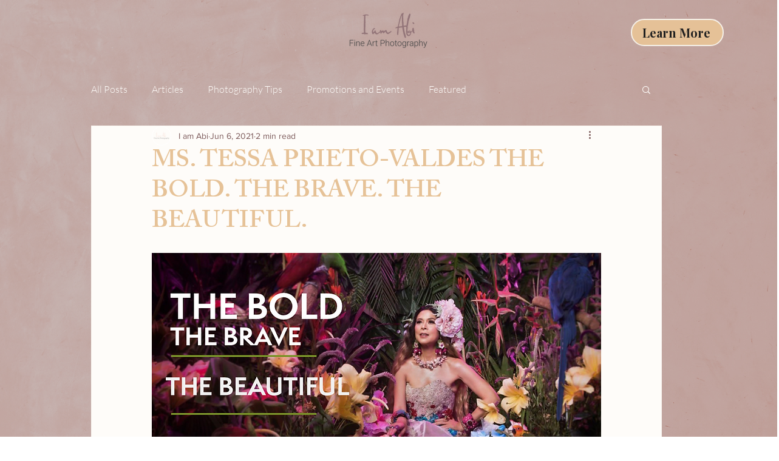

--- FILE ---
content_type: text/css; charset=utf-8
request_url: https://www.iamabi.com/_serverless/pro-gallery-css-v4-server/layoutCss?ver=2&id=2hqvs-not-scoped&items=3431_495_400%7C3649_495_400%7C3561_495_400%7C3575_495_400&container=1402.8125_740_620_720&options=gallerySizeType:px%7CenableInfiniteScroll:true%7CtitlePlacement:SHOW_ON_HOVER%7CarrowsSize:23%7CthumbnailSize:120%7CgalleryLayout:3%7CscrollDirection:1%7CisVertical:false%7CcubeRatio:1%7CcubeType:fill%7CgalleryThumbnailsAlignment:bottom%7CthumbnailSpacings:1
body_size: -81
content:
#pro-gallery-2hqvs-not-scoped .pro-gallery-parent-container{ width: 740px !important; height: 620px !important; } #pro-gallery-2hqvs-not-scoped [data-hook="item-container"][data-idx="0"].gallery-item-container{opacity: 1 !important;display: block !important;transition: opacity .2s ease !important;top: 0px !important;left: 0px !important;right: auto !important;height: 497px !important;width: 740px !important;} #pro-gallery-2hqvs-not-scoped [data-hook="item-container"][data-idx="0"] .gallery-item-common-info-outer{height: 100% !important;} #pro-gallery-2hqvs-not-scoped [data-hook="item-container"][data-idx="0"] .gallery-item-common-info{height: 100% !important;width: 100% !important;} #pro-gallery-2hqvs-not-scoped [data-hook="item-container"][data-idx="0"] .gallery-item-wrapper{width: 740px !important;height: 497px !important;margin: 0 !important;} #pro-gallery-2hqvs-not-scoped [data-hook="item-container"][data-idx="0"] .gallery-item-content{width: 740px !important;height: 497px !important;margin: 0px 0px !important;opacity: 1 !important;} #pro-gallery-2hqvs-not-scoped [data-hook="item-container"][data-idx="0"] .gallery-item-hover{width: 740px !important;height: 497px !important;opacity: 1 !important;} #pro-gallery-2hqvs-not-scoped [data-hook="item-container"][data-idx="0"] .item-hover-flex-container{width: 740px !important;height: 497px !important;margin: 0px 0px !important;opacity: 1 !important;} #pro-gallery-2hqvs-not-scoped [data-hook="item-container"][data-idx="0"] .gallery-item-wrapper img{width: 100% !important;height: 100% !important;opacity: 1 !important;} #pro-gallery-2hqvs-not-scoped [data-hook="item-container"][data-idx="1"].gallery-item-container{opacity: 1 !important;display: block !important;transition: opacity .2s ease !important;top: 0px !important;left: 740px !important;right: auto !important;height: 497px !important;width: 740px !important;} #pro-gallery-2hqvs-not-scoped [data-hook="item-container"][data-idx="1"] .gallery-item-common-info-outer{height: 100% !important;} #pro-gallery-2hqvs-not-scoped [data-hook="item-container"][data-idx="1"] .gallery-item-common-info{height: 100% !important;width: 100% !important;} #pro-gallery-2hqvs-not-scoped [data-hook="item-container"][data-idx="1"] .gallery-item-wrapper{width: 740px !important;height: 497px !important;margin: 0 !important;} #pro-gallery-2hqvs-not-scoped [data-hook="item-container"][data-idx="1"] .gallery-item-content{width: 740px !important;height: 497px !important;margin: 0px 0px !important;opacity: 1 !important;} #pro-gallery-2hqvs-not-scoped [data-hook="item-container"][data-idx="1"] .gallery-item-hover{width: 740px !important;height: 497px !important;opacity: 1 !important;} #pro-gallery-2hqvs-not-scoped [data-hook="item-container"][data-idx="1"] .item-hover-flex-container{width: 740px !important;height: 497px !important;margin: 0px 0px !important;opacity: 1 !important;} #pro-gallery-2hqvs-not-scoped [data-hook="item-container"][data-idx="1"] .gallery-item-wrapper img{width: 100% !important;height: 100% !important;opacity: 1 !important;} #pro-gallery-2hqvs-not-scoped [data-hook="item-container"][data-idx="2"].gallery-item-container{opacity: 1 !important;display: block !important;transition: opacity .2s ease !important;top: 0px !important;left: 1480px !important;right: auto !important;height: 497px !important;width: 740px !important;} #pro-gallery-2hqvs-not-scoped [data-hook="item-container"][data-idx="2"] .gallery-item-common-info-outer{height: 100% !important;} #pro-gallery-2hqvs-not-scoped [data-hook="item-container"][data-idx="2"] .gallery-item-common-info{height: 100% !important;width: 100% !important;} #pro-gallery-2hqvs-not-scoped [data-hook="item-container"][data-idx="2"] .gallery-item-wrapper{width: 740px !important;height: 497px !important;margin: 0 !important;} #pro-gallery-2hqvs-not-scoped [data-hook="item-container"][data-idx="2"] .gallery-item-content{width: 740px !important;height: 497px !important;margin: 0px 0px !important;opacity: 1 !important;} #pro-gallery-2hqvs-not-scoped [data-hook="item-container"][data-idx="2"] .gallery-item-hover{width: 740px !important;height: 497px !important;opacity: 1 !important;} #pro-gallery-2hqvs-not-scoped [data-hook="item-container"][data-idx="2"] .item-hover-flex-container{width: 740px !important;height: 497px !important;margin: 0px 0px !important;opacity: 1 !important;} #pro-gallery-2hqvs-not-scoped [data-hook="item-container"][data-idx="2"] .gallery-item-wrapper img{width: 100% !important;height: 100% !important;opacity: 1 !important;} #pro-gallery-2hqvs-not-scoped [data-hook="item-container"][data-idx="3"]{display: none !important;} #pro-gallery-2hqvs-not-scoped .pro-gallery-prerender{height:620px !important;}#pro-gallery-2hqvs-not-scoped {height:620px !important; width:740px !important;}#pro-gallery-2hqvs-not-scoped .pro-gallery-margin-container {height:620px !important;}#pro-gallery-2hqvs-not-scoped .one-row:not(.thumbnails-gallery) {height:497px !important; width:740px !important;}#pro-gallery-2hqvs-not-scoped .one-row:not(.thumbnails-gallery) .gallery-horizontal-scroll {height:497px !important;}#pro-gallery-2hqvs-not-scoped .pro-gallery-parent-container:not(.gallery-slideshow) [data-hook=group-view] .item-link-wrapper::before {height:497px !important; width:740px !important;}#pro-gallery-2hqvs-not-scoped .pro-gallery-parent-container {height:620px !important; width:740px !important;}

--- FILE ---
content_type: text/css; charset=utf-8
request_url: https://www.iamabi.com/_serverless/pro-gallery-css-v4-server/layoutCss?ver=2&id=3p01-not-scoped&items=3559_2560_1920%7C3504_1920_2560%7C3397_750_1038&container=2103.8125_740_553.5_720&options=gallerySizeType:px%7CenableInfiniteScroll:true%7CtitlePlacement:SHOW_ON_HOVER%7CarrowsSize:23%7CimageMargin:5%7CgalleryLayout:4%7CscrollDirection:1%7CisVertical:false%7CcubeRatio:1.77%7CcubeType:fit%7CgalleryThumbnailsAlignment:none
body_size: -143
content:
#pro-gallery-3p01-not-scoped .pro-gallery-parent-container{ width: 740px !important; height: 554px !important; } #pro-gallery-3p01-not-scoped [data-hook="item-container"][data-idx="0"].gallery-item-container{opacity: 1 !important;display: block !important;transition: opacity .2s ease !important;top: 0px !important;left: 0px !important;right: auto !important;height: 554px !important;width: 738px !important;} #pro-gallery-3p01-not-scoped [data-hook="item-container"][data-idx="0"] .gallery-item-common-info-outer{height: 100% !important;} #pro-gallery-3p01-not-scoped [data-hook="item-container"][data-idx="0"] .gallery-item-common-info{height: 100% !important;width: 100% !important;} #pro-gallery-3p01-not-scoped [data-hook="item-container"][data-idx="0"] .gallery-item-wrapper{width: 738px !important;height: 554px !important;margin: 0 !important;} #pro-gallery-3p01-not-scoped [data-hook="item-container"][data-idx="0"] .gallery-item-content{width: 738px !important;height: 554px !important;margin: 0px 0px !important;opacity: 1 !important;} #pro-gallery-3p01-not-scoped [data-hook="item-container"][data-idx="0"] .gallery-item-hover{width: 738px !important;height: 554px !important;opacity: 1 !important;} #pro-gallery-3p01-not-scoped [data-hook="item-container"][data-idx="0"] .item-hover-flex-container{width: 738px !important;height: 554px !important;margin: 0px 0px !important;opacity: 1 !important;} #pro-gallery-3p01-not-scoped [data-hook="item-container"][data-idx="0"] .gallery-item-wrapper img{width: 100% !important;height: 100% !important;opacity: 1 !important;} #pro-gallery-3p01-not-scoped [data-hook="item-container"][data-idx="1"].gallery-item-container{opacity: 1 !important;display: block !important;transition: opacity .2s ease !important;top: 0px !important;left: 743px !important;right: auto !important;height: 554px !important;width: 415px !important;} #pro-gallery-3p01-not-scoped [data-hook="item-container"][data-idx="1"] .gallery-item-common-info-outer{height: 100% !important;} #pro-gallery-3p01-not-scoped [data-hook="item-container"][data-idx="1"] .gallery-item-common-info{height: 100% !important;width: 100% !important;} #pro-gallery-3p01-not-scoped [data-hook="item-container"][data-idx="1"] .gallery-item-wrapper{width: 415px !important;height: 554px !important;margin: 0 !important;} #pro-gallery-3p01-not-scoped [data-hook="item-container"][data-idx="1"] .gallery-item-content{width: 415px !important;height: 554px !important;margin: 0px 0px !important;opacity: 1 !important;} #pro-gallery-3p01-not-scoped [data-hook="item-container"][data-idx="1"] .gallery-item-hover{width: 415px !important;height: 554px !important;opacity: 1 !important;} #pro-gallery-3p01-not-scoped [data-hook="item-container"][data-idx="1"] .item-hover-flex-container{width: 415px !important;height: 554px !important;margin: 0px 0px !important;opacity: 1 !important;} #pro-gallery-3p01-not-scoped [data-hook="item-container"][data-idx="1"] .gallery-item-wrapper img{width: 100% !important;height: 100% !important;opacity: 1 !important;} #pro-gallery-3p01-not-scoped [data-hook="item-container"][data-idx="2"].gallery-item-container{opacity: 1 !important;display: block !important;transition: opacity .2s ease !important;top: 0px !important;left: 1163px !important;right: auto !important;height: 554px !important;width: 400px !important;} #pro-gallery-3p01-not-scoped [data-hook="item-container"][data-idx="2"] .gallery-item-common-info-outer{height: 100% !important;} #pro-gallery-3p01-not-scoped [data-hook="item-container"][data-idx="2"] .gallery-item-common-info{height: 100% !important;width: 100% !important;} #pro-gallery-3p01-not-scoped [data-hook="item-container"][data-idx="2"] .gallery-item-wrapper{width: 400px !important;height: 554px !important;margin: 0 !important;} #pro-gallery-3p01-not-scoped [data-hook="item-container"][data-idx="2"] .gallery-item-content{width: 400px !important;height: 554px !important;margin: 0px 0px !important;opacity: 1 !important;} #pro-gallery-3p01-not-scoped [data-hook="item-container"][data-idx="2"] .gallery-item-hover{width: 400px !important;height: 554px !important;opacity: 1 !important;} #pro-gallery-3p01-not-scoped [data-hook="item-container"][data-idx="2"] .item-hover-flex-container{width: 400px !important;height: 554px !important;margin: 0px 0px !important;opacity: 1 !important;} #pro-gallery-3p01-not-scoped [data-hook="item-container"][data-idx="2"] .gallery-item-wrapper img{width: 100% !important;height: 100% !important;opacity: 1 !important;} #pro-gallery-3p01-not-scoped .pro-gallery-prerender{height:554px !important;}#pro-gallery-3p01-not-scoped {height:554px !important; width:740px !important;}#pro-gallery-3p01-not-scoped .pro-gallery-margin-container {height:554px !important;}#pro-gallery-3p01-not-scoped .one-row:not(.thumbnails-gallery) {height:556px !important; width:745px !important;}#pro-gallery-3p01-not-scoped .one-row:not(.thumbnails-gallery) .gallery-horizontal-scroll {height:556px !important;}#pro-gallery-3p01-not-scoped .pro-gallery-parent-container:not(.gallery-slideshow) [data-hook=group-view] .item-link-wrapper::before {height:556px !important; width:745px !important;}#pro-gallery-3p01-not-scoped .pro-gallery-parent-container {height:554px !important; width:740px !important;}